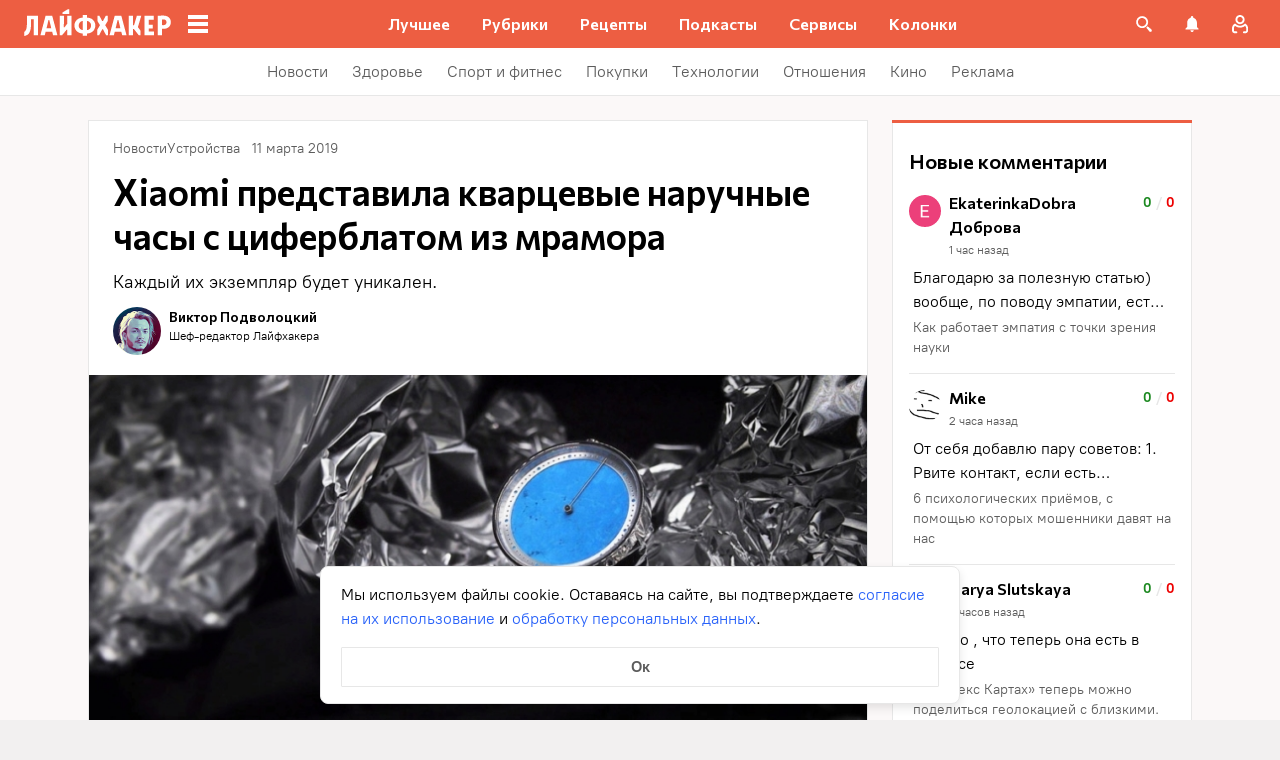

--- FILE ---
content_type: application/javascript
request_url: https://lifehacker.ru/_nuxt/v7.5-c7zaXG6B.js
body_size: 4356
content:
import{eK as F,b0 as x,bG as D,bM as k,bz as X,aT as S,aO as E,aW as p,bD as w,aP as _,b3 as I,b4 as N,bE as T,aZ as P,a$ as L}from"./v7.5-CV6R6r4b.js";import{S as O}from"./v7.5-BJohrarF.js";import{c as A}from"./v7.5-RL18Ug4x.js";try{let r=typeof window<"u"?window:typeof global<"u"?global:typeof globalThis<"u"?globalThis:typeof self<"u"?self:{},h=new r.Error().stack;h&&(r._sentryDebugIds=r._sentryDebugIds||{},r._sentryDebugIds[h]="0d21632e-4def-4153-8c17-da853211681a",r._sentryDebugIdIdentifier="sentry-dbid-0d21632e-4def-4153-8c17-da853211681a")}catch{}var y={exports:{}},M=y.exports,C;function W(){return C||(C=1,function(r,h){(function(m,l){r.exports=l()})(typeof self<"u"?self:M,function(){return function(m){function l(o){if(f[o])return f[o].exports;var a=f[o]={i:o,l:!1,exports:{}};return m[o].call(a.exports,a,a.exports,l),a.l=!0,a.exports}var f={};return l.m=m,l.c=f,l.d=function(o,a,d){l.o(o,a)||Object.defineProperty(o,a,{configurable:!1,enumerable:!0,get:d})},l.n=function(o){var a=o&&o.__esModule?function(){return o.default}:function(){return o};return l.d(a,"a",a),a},l.o=function(o,a){return Object.prototype.hasOwnProperty.call(o,a)},l.p="",l(l.s=0)}([function(m,l,f){function o(n,e){if(!(n instanceof e))throw new TypeError("Cannot call a class as a function")}Object.defineProperty(l,"__esModule",{value:!0});var a=typeof Symbol=="function"&&typeof Symbol.iterator=="symbol"?function(n){return typeof n}:function(n){return n&&typeof Symbol=="function"&&n.constructor===Symbol&&n!==Symbol.prototype?"symbol":typeof n},d=function(){function n(e,t){for(var i=0;i<t.length;i++){var s=t[i];s.enumerable=s.enumerable||!1,s.configurable=!0,"value"in s&&(s.writable=!0),Object.defineProperty(e,s.key,s)}}return function(e,t,i){return t&&n(e.prototype,t),i&&n(e,i),e}}(),b=function(){function n(e){var t=this;if(o(this,n),this.config=n.mergeSettings(e),this.selector=typeof this.config.selector=="string"?document.querySelector(this.config.selector):this.config.selector,this.selector===null)throw new Error("Something wrong with your selector 😭");this.resolveSlidesNumber(),this.selectorWidth=this.selector.offsetWidth,this.innerElements=[].slice.call(this.selector.children),this.currentSlide=this.config.loop?this.config.startIndex%this.innerElements.length:Math.max(0,Math.min(this.config.startIndex,this.innerElements.length-this.perPage)),this.transformProperty=n.webkitOrNot(),["resizeHandler","touchstartHandler","touchendHandler","touchmoveHandler","mousedownHandler","mouseupHandler","mouseleaveHandler","mousemoveHandler","clickHandler"].forEach(function(i){t[i]=t[i].bind(t)}),this.init()}return d(n,[{key:"attachEvents",value:function(){window.addEventListener("resize",this.resizeHandler),this.config.draggable&&(this.pointerDown=!1,this.drag={startX:0,endX:0,startY:0,letItGo:null,preventClick:!1},this.selector.addEventListener("touchstart",this.touchstartHandler),this.selector.addEventListener("touchend",this.touchendHandler),this.selector.addEventListener("touchmove",this.touchmoveHandler),this.selector.addEventListener("mousedown",this.mousedownHandler),this.selector.addEventListener("mouseup",this.mouseupHandler),this.selector.addEventListener("mouseleave",this.mouseleaveHandler),this.selector.addEventListener("mousemove",this.mousemoveHandler),this.selector.addEventListener("click",this.clickHandler))}},{key:"detachEvents",value:function(){window.removeEventListener("resize",this.resizeHandler),this.selector.removeEventListener("touchstart",this.touchstartHandler),this.selector.removeEventListener("touchend",this.touchendHandler),this.selector.removeEventListener("touchmove",this.touchmoveHandler),this.selector.removeEventListener("mousedown",this.mousedownHandler),this.selector.removeEventListener("mouseup",this.mouseupHandler),this.selector.removeEventListener("mouseleave",this.mouseleaveHandler),this.selector.removeEventListener("mousemove",this.mousemoveHandler),this.selector.removeEventListener("click",this.clickHandler)}},{key:"init",value:function(){this.attachEvents(),this.selector.style.overflow="hidden",this.selector.style.direction=this.config.rtl?"rtl":"ltr",this.buildSliderFrame(),this.config.onInit.call(this)}},{key:"buildSliderFrame",value:function(){var e=this.selectorWidth/this.perPage,t=this.config.loop?this.innerElements.length+2*this.perPage:this.innerElements.length;this.sliderFrame=document.createElement("div"),this.sliderFrame.style.width=e*t+"px",this.enableTransition(),this.config.draggable&&(this.selector.style.cursor="-webkit-grab");var i=document.createDocumentFragment();if(this.config.loop)for(var s=this.innerElements.length-this.perPage;s<this.innerElements.length;s++){var c=this.buildSliderFrameItem(this.innerElements[s].cloneNode(!0));i.appendChild(c)}for(var u=0;u<this.innerElements.length;u++){var v=this.buildSliderFrameItem(this.innerElements[u]);i.appendChild(v)}if(this.config.loop)for(var g=0;g<this.perPage;g++){var H=this.buildSliderFrameItem(this.innerElements[g].cloneNode(!0));i.appendChild(H)}this.sliderFrame.appendChild(i),this.selector.innerHTML="",this.selector.appendChild(this.sliderFrame),this.slideToCurrent()}},{key:"buildSliderFrameItem",value:function(e){var t=document.createElement("div");return t.style.cssFloat=this.config.rtl?"right":"left",t.style.float=this.config.rtl?"right":"left",t.style.width=(this.config.loop?100/(this.innerElements.length+2*this.perPage):100/this.innerElements.length)+"%",t.appendChild(e),t}},{key:"resolveSlidesNumber",value:function(){if(typeof this.config.perPage=="number")this.perPage=this.config.perPage;else if(a(this.config.perPage)==="object"){this.perPage=1;for(var e in this.config.perPage)window.innerWidth>=e&&(this.perPage=this.config.perPage[e])}}},{key:"prev",value:function(){var e=arguments.length>0&&arguments[0]!==void 0?arguments[0]:1,t=arguments[1];if(!(this.innerElements.length<=this.perPage)){var i=this.currentSlide;if(this.config.loop)if(this.currentSlide-e<0){this.disableTransition();var s=this.currentSlide+this.innerElements.length,c=this.perPage,u=s+c,v=(this.config.rtl?1:-1)*u*(this.selectorWidth/this.perPage),g=this.config.draggable?this.drag.endX-this.drag.startX:0;this.sliderFrame.style[this.transformProperty]="translate3d("+(v+g)+"px, 0, 0)",this.currentSlide=s-e}else this.currentSlide=this.currentSlide-e;else this.currentSlide=Math.max(this.currentSlide-e,0);i!==this.currentSlide&&(this.slideToCurrent(this.config.loop),this.config.onChange.call(this),t&&t.call(this))}}},{key:"next",value:function(){var e=arguments.length>0&&arguments[0]!==void 0?arguments[0]:1,t=arguments[1];if(!(this.innerElements.length<=this.perPage)){var i=this.currentSlide;if(this.config.loop)if(this.currentSlide+e>this.innerElements.length-this.perPage){this.disableTransition();var s=this.currentSlide-this.innerElements.length,c=this.perPage,u=s+c,v=(this.config.rtl?1:-1)*u*(this.selectorWidth/this.perPage),g=this.config.draggable?this.drag.endX-this.drag.startX:0;this.sliderFrame.style[this.transformProperty]="translate3d("+(v+g)+"px, 0, 0)",this.currentSlide=s+e}else this.currentSlide=this.currentSlide+e;else this.currentSlide=Math.min(this.currentSlide+e,this.innerElements.length-this.perPage);i!==this.currentSlide&&(this.slideToCurrent(this.config.loop),this.config.onChange.call(this),t&&t.call(this))}}},{key:"disableTransition",value:function(){this.sliderFrame.style.webkitTransition="all 0ms "+this.config.easing,this.sliderFrame.style.transition="all 0ms "+this.config.easing}},{key:"enableTransition",value:function(){this.sliderFrame.style.webkitTransition="all "+this.config.duration+"ms "+this.config.easing,this.sliderFrame.style.transition="all "+this.config.duration+"ms "+this.config.easing}},{key:"goTo",value:function(e,t){if(!(this.innerElements.length<=this.perPage)){var i=this.currentSlide;this.currentSlide=this.config.loop?e%this.innerElements.length:Math.min(Math.max(e,0),this.innerElements.length-this.perPage),i!==this.currentSlide&&(this.slideToCurrent(),this.config.onChange.call(this),t&&t.call(this))}}},{key:"slideToCurrent",value:function(e){var t=this,i=this.config.loop?this.currentSlide+this.perPage:this.currentSlide,s=(this.config.rtl?1:-1)*i*(this.selectorWidth/this.perPage);e?requestAnimationFrame(function(){requestAnimationFrame(function(){t.enableTransition(),t.sliderFrame.style[t.transformProperty]="translate3d("+s+"px, 0, 0)"})}):this.sliderFrame.style[this.transformProperty]="translate3d("+s+"px, 0, 0)"}},{key:"updateAfterDrag",value:function(){var e=(this.config.rtl?-1:1)*(this.drag.endX-this.drag.startX),t=Math.abs(e),i=this.config.multipleDrag?Math.ceil(t/(this.selectorWidth/this.perPage)):1,s=e>0&&this.currentSlide-i<0,c=e<0&&this.currentSlide+i>this.innerElements.length-this.perPage;e>0&&t>this.config.threshold&&this.innerElements.length>this.perPage?this.prev(i):e<0&&t>this.config.threshold&&this.innerElements.length>this.perPage&&this.next(i),this.slideToCurrent(s||c)}},{key:"resizeHandler",value:function(){this.resolveSlidesNumber(),this.currentSlide+this.perPage>this.innerElements.length&&(this.currentSlide=this.innerElements.length<=this.perPage?0:this.innerElements.length-this.perPage),this.selectorWidth=this.selector.offsetWidth,this.buildSliderFrame()}},{key:"clearDrag",value:function(){this.drag={startX:0,endX:0,startY:0,letItGo:null,preventClick:this.drag.preventClick}}},{key:"touchstartHandler",value:function(e){["TEXTAREA","OPTION","INPUT","SELECT"].indexOf(e.target.nodeName)!==-1||(e.stopPropagation(),this.pointerDown=!0,this.drag.startX=e.touches[0].pageX,this.drag.startY=e.touches[0].pageY)}},{key:"touchendHandler",value:function(e){e.stopPropagation(),this.pointerDown=!1,this.enableTransition(),this.drag.endX&&this.updateAfterDrag(),this.clearDrag()}},{key:"touchmoveHandler",value:function(e){if(e.stopPropagation(),this.drag.letItGo===null&&(this.drag.letItGo=Math.abs(this.drag.startY-e.touches[0].pageY)<Math.abs(this.drag.startX-e.touches[0].pageX)),this.pointerDown&&this.drag.letItGo){e.preventDefault(),this.drag.endX=e.touches[0].pageX,this.sliderFrame.style.webkitTransition="all 0ms "+this.config.easing,this.sliderFrame.style.transition="all 0ms "+this.config.easing;var t=this.config.loop?this.currentSlide+this.perPage:this.currentSlide,i=t*(this.selectorWidth/this.perPage),s=this.drag.endX-this.drag.startX,c=this.config.rtl?i+s:i-s;this.sliderFrame.style[this.transformProperty]="translate3d("+(this.config.rtl?1:-1)*c+"px, 0, 0)"}}},{key:"mousedownHandler",value:function(e){["TEXTAREA","OPTION","INPUT","SELECT"].indexOf(e.target.nodeName)!==-1||(e.preventDefault(),e.stopPropagation(),this.pointerDown=!0,this.drag.startX=e.pageX)}},{key:"mouseupHandler",value:function(e){e.stopPropagation(),this.pointerDown=!1,this.selector.style.cursor="-webkit-grab",this.enableTransition(),this.drag.endX&&this.updateAfterDrag(),this.clearDrag()}},{key:"mousemoveHandler",value:function(e){if(e.preventDefault(),this.pointerDown){e.target.nodeName==="A"&&(this.drag.preventClick=!0),this.drag.endX=e.pageX,this.selector.style.cursor="-webkit-grabbing",this.sliderFrame.style.webkitTransition="all 0ms "+this.config.easing,this.sliderFrame.style.transition="all 0ms "+this.config.easing;var t=this.config.loop?this.currentSlide+this.perPage:this.currentSlide,i=t*(this.selectorWidth/this.perPage),s=this.drag.endX-this.drag.startX,c=this.config.rtl?i+s:i-s;this.sliderFrame.style[this.transformProperty]="translate3d("+(this.config.rtl?1:-1)*c+"px, 0, 0)"}}},{key:"mouseleaveHandler",value:function(e){this.pointerDown&&(this.pointerDown=!1,this.selector.style.cursor="-webkit-grab",this.drag.endX=e.pageX,this.drag.preventClick=!1,this.enableTransition(),this.updateAfterDrag(),this.clearDrag())}},{key:"clickHandler",value:function(e){this.drag.preventClick&&e.preventDefault(),this.drag.preventClick=!1}},{key:"remove",value:function(e,t){if(e<0||e>=this.innerElements.length)throw new Error("Item to remove doesn't exist 😭");var i=e<this.currentSlide,s=this.currentSlide+this.perPage-1===e;(i||s)&&this.currentSlide--,this.innerElements.splice(e,1),this.buildSliderFrame(),t&&t.call(this)}},{key:"insert",value:function(e,t,i){if(t<0||t>this.innerElements.length+1)throw new Error("Unable to inset it at this index 😭");if(this.innerElements.indexOf(e)!==-1)throw new Error("The same item in a carousel? Really? Nope 😭");var s=t<=this.currentSlide>0&&this.innerElements.length;this.currentSlide=s?this.currentSlide+1:this.currentSlide,this.innerElements.splice(t,0,e),this.buildSliderFrame(),i&&i.call(this)}},{key:"prepend",value:function(e,t){this.insert(e,0),t&&t.call(this)}},{key:"append",value:function(e,t){this.insert(e,this.innerElements.length+1),t&&t.call(this)}},{key:"destroy",value:function(){var e=arguments.length>0&&arguments[0]!==void 0&&arguments[0],t=arguments[1];if(this.detachEvents(),this.selector.style.cursor="auto",e){for(var i=document.createDocumentFragment(),s=0;s<this.innerElements.length;s++)i.appendChild(this.innerElements[s]);this.selector.innerHTML="",this.selector.appendChild(i),this.selector.removeAttribute("style")}t&&t.call(this)}}],[{key:"mergeSettings",value:function(e){var t={selector:".siema",duration:200,easing:"ease-out",perPage:1,startIndex:0,draggable:!0,multipleDrag:!0,threshold:20,loop:!1,rtl:!1,onInit:function(){},onChange:function(){}},i=e;for(var s in i)t[s]=i[s];return t}},{key:"webkitOrNot",value:function(){return typeof document.documentElement.style.transform=="string"?"transform":"WebkitTransform"}}]),n}();l.default=b,m.exports=l.default}])})}(y)),y.exports}var $=W();const G=F($),q=x({name:"FullScreenGallery",components:{SvgAsset:O},props:{imageUrls:{type:Array,required:!0},currentSlide:{type:Number,required:!0},srcset:{type:[String,Array],default:""}},data(){return{siema:null,targetElement:null}},computed:{closeIconContent(){return A},isNextVisible(){return this.siema!==null&&this.siema.currentSlide<this.imageUrls.length-1},isPrevVisible(){return this.siema!==null&&this.siema.currentSlide>0}},watch:{currentSlide(r){this.siema&&this.siema.goTo(r)}},mounted(){k.disable();const r=this.$refs.gallery;this.siema=new G({selector:r,draggable:"ontouchstart"in document.documentElement,startIndex:this.currentSlide,onChange:()=>{this.siema&&this.$emit("go-to",this.siema.currentSlide)}}),window.addEventListener("keyup",this.handleKeyup,!1)},beforeUnmount(){k.enable(this.targetElement),window.removeEventListener("keyup",this.handleKeyup,!1)},methods:{NOOP:D,goToNextSlide(){this.siema&&this.siema.next()},goToPrevSlide(){this.siema&&this.siema.prev()},emitClose(){this.$emit("close")},handleKeyup(r){switch(r.code){case"Escape":this.emitClose();break;case"ArrowRight":this.goToNextSlide();break;case"ArrowLeft":this.goToPrevSlide();break}}}},"$3ZB9GT_n0C"),z={class:"fs-gallery__close"},U={class:"fs-gallery",ref:"wrapper"},j={class:"fs-gallery__slides",ref:"gallery"},V={class:"fs-gallery__slide"},Y=["src","srcset"];function R(r,h,m,l,f,o){const a=X("SvgAsset");return E(),S("div",{class:"fs-gallery__wrapper",onClick:h[3]||(h[3]=(...d)=>r.emitClose&&r.emitClose(...d))},[p("div",z,[_(a,{content:r.closeIconContent},null,8,["content"])]),p("div",U,[p("div",j,[(E(!0),S(I,null,N(r.imageUrls,(d,b)=>(E(),S("div",V,[p("img",{src:d,onClick:h[0]||(h[0]=P((...n)=>r.NOOP&&r.NOOP(...n),["stop"])),srcset:r.srcset[b]},null,8,Y)]))),256))],512)],512),w(p("div",{class:"fs-gallery__control fs-gallery__next",onClick:h[1]||(h[1]=P((...d)=>r.goToNextSlide&&r.goToNextSlide(...d),["stop"]))},null,512),[[T,r.isNextVisible]]),w(p("div",{class:"fs-gallery__control fs-gallery__prev",onClick:h[2]||(h[2]=P((...d)=>r.goToPrevSlide&&r.goToPrevSlide(...d),["stop"]))},null,512),[[T,r.isPrevVisible]])])}const J=L(q,[["render",R],["__scopeId","data-v-87111832"]]);export{J as F,G as S};
//# sourceMappingURL=v7.5-c7zaXG6B.js.map


--- FILE ---
content_type: application/javascript
request_url: https://lifehacker.ru/_nuxt/v7.5-p25vQ_iY.js
body_size: 342
content:
import{b$ as c,bt as d,b8 as l,ca as f,es as y,bs as p}from"./v7.5-CV6R6r4b.js";try{let e=typeof window<"u"?window:typeof global<"u"?global:typeof globalThis<"u"?globalThis:typeof self<"u"?self:{},t=new e.Error().stack;t&&(e._sentryDebugIds=e._sentryDebugIds||{},e._sentryDebugIds[t]="200fc28c-57a3-4869-979a-da1a77245cfe",e._sentryDebugIdIdentifier="sentry-dbid-200fc28c-57a3-4869-979a-da1a77245cfe")}catch{}function b(){const e=c(),t=d([]),r=l(),i=async s=>{if(!n(s))try{t.value.push(s);const{data:a}=await r.$viewsApi.syncArticleViewsCount(s),{viewsCount:o}=f(a,y),u={[s]:o};e.updateViewsCounts(u)}catch{p({content:"Ошибка. Попробуйте еще раз.",isError:!0})}finally{t.value=t.value.filter(a=>a!==s)}},n=s=>t.value.includes(s);return{loadingViewsIds:t,updateViewsCount:i,getLoadingViews:n}}export{b as u};
//# sourceMappingURL=v7.5-p25vQ_iY.js.map
